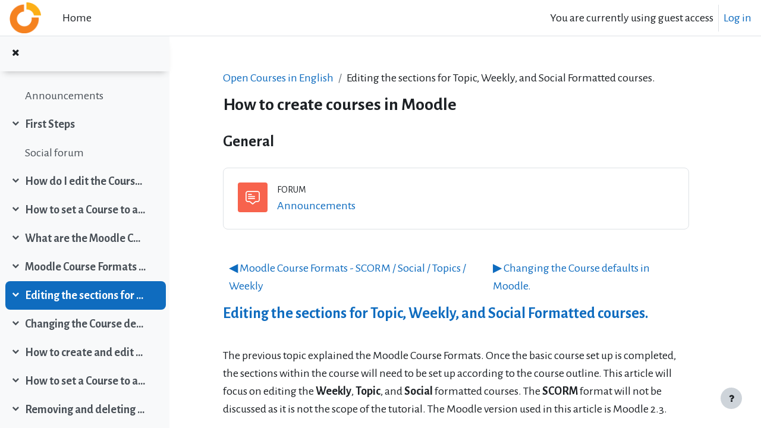

--- FILE ---
content_type: text/html; charset=utf-8
request_url: https://elearn.ellak.gr/course/view.php?id=28&section=6
body_size: 10649
content:
<!DOCTYPE html>

<html  dir="ltr" lang="en" xml:lang="en">
<head>
    <title>Course:  How to create courses in Moodle, Topic: Editing the sections for Topic, Weekly, and Social Formatted courses. </title>
    <link rel="shortcut icon" href="https://elearn.ellak.gr/theme/image.php/ellak_elearn/theme/1743690862/favicon" />
    <meta http-equiv="Content-Type" content="text/html; charset=utf-8" />
<meta name="keywords" content="moodle, Course:  How to create courses in Moodle, Topic: Editing the sections for Topic, Weekly, and Social Formatted courses. " />
<link rel="stylesheet" type="text/css" href="https://elearn.ellak.gr/theme/yui_combo.php?rollup/3.17.2/yui-moodlesimple-min.css" /><script id="firstthemesheet" type="text/css">/** Required in order to fix style inclusion problems in IE with YUI **/</script><link rel="stylesheet" type="text/css" href="https://elearn.ellak.gr/theme/styles.php/ellak_elearn/1743690862_1/all" />
<link rel="stylesheet" type="text/css" href="https://elearn.ellak.gr/filter/syntaxhighlighter/styles/vs2015.min.css" />
<script>
//<![CDATA[
var M = {}; M.yui = {};
M.pageloadstarttime = new Date();
M.cfg = {"wwwroot":"https:\/\/elearn.ellak.gr","homeurl":{},"sesskey":"qpuDKOLZIa","sessiontimeout":"7200","sessiontimeoutwarning":1200,"themerev":"1743690862","slasharguments":1,"theme":"ellak_elearn","iconsystemmodule":"core\/icon_system_fontawesome","jsrev":"1743690271","admin":"admin","svgicons":true,"usertimezone":"Europe\/Athens","courseId":28,"courseContextId":2580,"contextid":2580,"contextInstanceId":28,"langrev":1768961705,"templaterev":"1743690271"};var yui1ConfigFn = function(me) {if(/-skin|reset|fonts|grids|base/.test(me.name)){me.type='css';me.path=me.path.replace(/\.js/,'.css');me.path=me.path.replace(/\/yui2-skin/,'/assets/skins/sam/yui2-skin')}};
var yui2ConfigFn = function(me) {var parts=me.name.replace(/^moodle-/,'').split('-'),component=parts.shift(),module=parts[0],min='-min';if(/-(skin|core)$/.test(me.name)){parts.pop();me.type='css';min=''}
if(module){var filename=parts.join('-');me.path=component+'/'+module+'/'+filename+min+'.'+me.type}else{me.path=component+'/'+component+'.'+me.type}};
YUI_config = {"debug":false,"base":"https:\/\/elearn.ellak.gr\/lib\/yuilib\/3.17.2\/","comboBase":"https:\/\/elearn.ellak.gr\/theme\/yui_combo.php?","combine":true,"filter":null,"insertBefore":"firstthemesheet","groups":{"yui2":{"base":"https:\/\/elearn.ellak.gr\/lib\/yuilib\/2in3\/2.9.0\/build\/","comboBase":"https:\/\/elearn.ellak.gr\/theme\/yui_combo.php?","combine":true,"ext":false,"root":"2in3\/2.9.0\/build\/","patterns":{"yui2-":{"group":"yui2","configFn":yui1ConfigFn}}},"moodle":{"name":"moodle","base":"https:\/\/elearn.ellak.gr\/theme\/yui_combo.php?m\/1743690271\/","combine":true,"comboBase":"https:\/\/elearn.ellak.gr\/theme\/yui_combo.php?","ext":false,"root":"m\/1743690271\/","patterns":{"moodle-":{"group":"moodle","configFn":yui2ConfigFn}},"filter":null,"modules":{"moodle-core-tooltip":{"requires":["base","node","io-base","moodle-core-notification-dialogue","json-parse","widget-position","widget-position-align","event-outside","cache-base"]},"moodle-core-actionmenu":{"requires":["base","event","node-event-simulate"]},"moodle-core-handlebars":{"condition":{"trigger":"handlebars","when":"after"}},"moodle-core-maintenancemodetimer":{"requires":["base","node"]},"moodle-core-lockscroll":{"requires":["plugin","base-build"]},"moodle-core-chooserdialogue":{"requires":["base","panel","moodle-core-notification"]},"moodle-core-formchangechecker":{"requires":["base","event-focus","moodle-core-event"]},"moodle-core-blocks":{"requires":["base","node","io","dom","dd","dd-scroll","moodle-core-dragdrop","moodle-core-notification"]},"moodle-core-notification":{"requires":["moodle-core-notification-dialogue","moodle-core-notification-alert","moodle-core-notification-confirm","moodle-core-notification-exception","moodle-core-notification-ajaxexception"]},"moodle-core-notification-dialogue":{"requires":["base","node","panel","escape","event-key","dd-plugin","moodle-core-widget-focusafterclose","moodle-core-lockscroll"]},"moodle-core-notification-alert":{"requires":["moodle-core-notification-dialogue"]},"moodle-core-notification-confirm":{"requires":["moodle-core-notification-dialogue"]},"moodle-core-notification-exception":{"requires":["moodle-core-notification-dialogue"]},"moodle-core-notification-ajaxexception":{"requires":["moodle-core-notification-dialogue"]},"moodle-core-dragdrop":{"requires":["base","node","io","dom","dd","event-key","event-focus","moodle-core-notification"]},"moodle-core-event":{"requires":["event-custom"]},"moodle-core-popuphelp":{"requires":["moodle-core-tooltip"]},"moodle-core-languninstallconfirm":{"requires":["base","node","moodle-core-notification-confirm","moodle-core-notification-alert"]},"moodle-core_availability-form":{"requires":["base","node","event","event-delegate","panel","moodle-core-notification-dialogue","json"]},"moodle-backup-backupselectall":{"requires":["node","event","node-event-simulate","anim"]},"moodle-backup-confirmcancel":{"requires":["node","node-event-simulate","moodle-core-notification-confirm"]},"moodle-course-categoryexpander":{"requires":["node","event-key"]},"moodle-course-util":{"requires":["node"],"use":["moodle-course-util-base"],"submodules":{"moodle-course-util-base":{},"moodle-course-util-section":{"requires":["node","moodle-course-util-base"]},"moodle-course-util-cm":{"requires":["node","moodle-course-util-base"]}}},"moodle-course-dragdrop":{"requires":["base","node","io","dom","dd","dd-scroll","moodle-core-dragdrop","moodle-core-notification","moodle-course-coursebase","moodle-course-util"]},"moodle-course-management":{"requires":["base","node","io-base","moodle-core-notification-exception","json-parse","dd-constrain","dd-proxy","dd-drop","dd-delegate","node-event-delegate"]},"moodle-form-shortforms":{"requires":["node","base","selector-css3","moodle-core-event"]},"moodle-form-dateselector":{"requires":["base","node","overlay","calendar"]},"moodle-form-passwordunmask":{"requires":[]},"moodle-question-searchform":{"requires":["base","node"]},"moodle-question-preview":{"requires":["base","dom","event-delegate","event-key","core_question_engine"]},"moodle-question-chooser":{"requires":["moodle-core-chooserdialogue"]},"moodle-availability_completion-form":{"requires":["base","node","event","moodle-core_availability-form"]},"moodle-availability_date-form":{"requires":["base","node","event","io","moodle-core_availability-form"]},"moodle-availability_grade-form":{"requires":["base","node","event","moodle-core_availability-form"]},"moodle-availability_group-form":{"requires":["base","node","event","moodle-core_availability-form"]},"moodle-availability_grouping-form":{"requires":["base","node","event","moodle-core_availability-form"]},"moodle-availability_profile-form":{"requires":["base","node","event","moodle-core_availability-form"]},"moodle-mod_assign-history":{"requires":["node","transition"]},"moodle-mod_checklist-linkselect":{"requires":["node","event-valuechange"]},"moodle-mod_customcert-rearrange":{"requires":["dd-delegate","dd-drag"]},"moodle-mod_quiz-autosave":{"requires":["base","node","event","event-valuechange","node-event-delegate","io-form"]},"moodle-mod_quiz-modform":{"requires":["base","node","event"]},"moodle-mod_quiz-util":{"requires":["node","moodle-core-actionmenu"],"use":["moodle-mod_quiz-util-base"],"submodules":{"moodle-mod_quiz-util-base":{},"moodle-mod_quiz-util-slot":{"requires":["node","moodle-mod_quiz-util-base"]},"moodle-mod_quiz-util-page":{"requires":["node","moodle-mod_quiz-util-base"]}}},"moodle-mod_quiz-toolboxes":{"requires":["base","node","event","event-key","io","moodle-mod_quiz-quizbase","moodle-mod_quiz-util-slot","moodle-core-notification-ajaxexception"]},"moodle-mod_quiz-dragdrop":{"requires":["base","node","io","dom","dd","dd-scroll","moodle-core-dragdrop","moodle-core-notification","moodle-mod_quiz-quizbase","moodle-mod_quiz-util-base","moodle-mod_quiz-util-page","moodle-mod_quiz-util-slot","moodle-course-util"]},"moodle-mod_quiz-questionchooser":{"requires":["moodle-core-chooserdialogue","moodle-mod_quiz-util","querystring-parse"]},"moodle-mod_quiz-quizbase":{"requires":["base","node"]},"moodle-message_airnotifier-toolboxes":{"requires":["base","node","io"]},"moodle-block_xp-notification":{"requires":["base","node","handlebars","button-plugin","moodle-core-notification-dialogue"]},"moodle-block_xp-filters":{"requires":["base","node","moodle-core-dragdrop","moodle-core-notification-confirm","moodle-block_xp-rulepicker"]},"moodle-block_xp-rulepicker":{"requires":["base","node","handlebars","moodle-core-notification-dialogue"]},"moodle-filter_glossary-autolinker":{"requires":["base","node","io-base","json-parse","event-delegate","overlay","moodle-core-event","moodle-core-notification-alert","moodle-core-notification-exception","moodle-core-notification-ajaxexception"]},"moodle-filter_mathjaxloader-loader":{"requires":["moodle-core-event"]},"moodle-editor_atto-rangy":{"requires":[]},"moodle-editor_atto-editor":{"requires":["node","transition","io","overlay","escape","event","event-simulate","event-custom","node-event-html5","node-event-simulate","yui-throttle","moodle-core-notification-dialogue","moodle-core-notification-confirm","moodle-editor_atto-rangy","handlebars","timers","querystring-stringify"]},"moodle-editor_atto-plugin":{"requires":["node","base","escape","event","event-outside","handlebars","event-custom","timers","moodle-editor_atto-menu"]},"moodle-editor_atto-menu":{"requires":["moodle-core-notification-dialogue","node","event","event-custom"]},"moodle-report_eventlist-eventfilter":{"requires":["base","event","node","node-event-delegate","datatable","autocomplete","autocomplete-filters"]},"moodle-report_loglive-fetchlogs":{"requires":["base","event","node","io","node-event-delegate"]},"moodle-gradereport_history-userselector":{"requires":["escape","event-delegate","event-key","handlebars","io-base","json-parse","moodle-core-notification-dialogue"]},"moodle-qbank_editquestion-chooser":{"requires":["moodle-core-chooserdialogue"]},"moodle-tool_capability-search":{"requires":["base","node"]},"moodle-tool_lp-dragdrop-reorder":{"requires":["moodle-core-dragdrop"]},"moodle-tool_monitor-dropdown":{"requires":["base","event","node"]},"moodle-assignfeedback_editpdf-editor":{"requires":["base","event","node","io","graphics","json","event-move","event-resize","transition","querystring-stringify-simple","moodle-core-notification-dialog","moodle-core-notification-alert","moodle-core-notification-warning","moodle-core-notification-exception","moodle-core-notification-ajaxexception"]},"moodle-atto_accessibilitychecker-button":{"requires":["color-base","moodle-editor_atto-plugin"]},"moodle-atto_accessibilityhelper-button":{"requires":["moodle-editor_atto-plugin"]},"moodle-atto_align-button":{"requires":["moodle-editor_atto-plugin"]},"moodle-atto_bold-button":{"requires":["moodle-editor_atto-plugin"]},"moodle-atto_charmap-button":{"requires":["moodle-editor_atto-plugin"]},"moodle-atto_clear-button":{"requires":["moodle-editor_atto-plugin"]},"moodle-atto_collapse-button":{"requires":["moodle-editor_atto-plugin"]},"moodle-atto_emojipicker-button":{"requires":["moodle-editor_atto-plugin"]},"moodle-atto_emoticon-button":{"requires":["moodle-editor_atto-plugin"]},"moodle-atto_equation-button":{"requires":["moodle-editor_atto-plugin","moodle-core-event","io","event-valuechange","tabview","array-extras"]},"moodle-atto_h5p-button":{"requires":["moodle-editor_atto-plugin"]},"moodle-atto_html-beautify":{},"moodle-atto_html-codemirror":{"requires":["moodle-atto_html-codemirror-skin"]},"moodle-atto_html-button":{"requires":["promise","moodle-editor_atto-plugin","moodle-atto_html-beautify","moodle-atto_html-codemirror","event-valuechange"]},"moodle-atto_image-button":{"requires":["moodle-editor_atto-plugin"]},"moodle-atto_indent-button":{"requires":["moodle-editor_atto-plugin"]},"moodle-atto_italic-button":{"requires":["moodle-editor_atto-plugin"]},"moodle-atto_link-button":{"requires":["moodle-editor_atto-plugin"]},"moodle-atto_managefiles-usedfiles":{"requires":["node","escape"]},"moodle-atto_managefiles-button":{"requires":["moodle-editor_atto-plugin"]},"moodle-atto_media-button":{"requires":["moodle-editor_atto-plugin","moodle-form-shortforms"]},"moodle-atto_noautolink-button":{"requires":["moodle-editor_atto-plugin"]},"moodle-atto_orderedlist-button":{"requires":["moodle-editor_atto-plugin"]},"moodle-atto_recordrtc-recording":{"requires":["moodle-atto_recordrtc-button"]},"moodle-atto_recordrtc-button":{"requires":["moodle-editor_atto-plugin","moodle-atto_recordrtc-recording"]},"moodle-atto_rtl-button":{"requires":["moodle-editor_atto-plugin"]},"moodle-atto_strike-button":{"requires":["moodle-editor_atto-plugin"]},"moodle-atto_subscript-button":{"requires":["moodle-editor_atto-plugin"]},"moodle-atto_superscript-button":{"requires":["moodle-editor_atto-plugin"]},"moodle-atto_table-button":{"requires":["moodle-editor_atto-plugin","moodle-editor_atto-menu","event","event-valuechange"]},"moodle-atto_title-button":{"requires":["moodle-editor_atto-plugin"]},"moodle-atto_underline-button":{"requires":["moodle-editor_atto-plugin"]},"moodle-atto_undo-button":{"requires":["moodle-editor_atto-plugin"]},"moodle-atto_unorderedlist-button":{"requires":["moodle-editor_atto-plugin"]}}},"gallery":{"name":"gallery","base":"https:\/\/elearn.ellak.gr\/lib\/yuilib\/gallery\/","combine":true,"comboBase":"https:\/\/elearn.ellak.gr\/theme\/yui_combo.php?","ext":false,"root":"gallery\/1743690271\/","patterns":{"gallery-":{"group":"gallery"}}}},"modules":{"core_filepicker":{"name":"core_filepicker","fullpath":"https:\/\/elearn.ellak.gr\/lib\/javascript.php\/1743690271\/repository\/filepicker.js","requires":["base","node","node-event-simulate","json","async-queue","io-base","io-upload-iframe","io-form","yui2-treeview","panel","cookie","datatable","datatable-sort","resize-plugin","dd-plugin","escape","moodle-core_filepicker","moodle-core-notification-dialogue"]},"core_comment":{"name":"core_comment","fullpath":"https:\/\/elearn.ellak.gr\/lib\/javascript.php\/1743690271\/comment\/comment.js","requires":["base","io-base","node","json","yui2-animation","overlay","escape"]},"mathjax":{"name":"mathjax","fullpath":"https:\/\/cdn.jsdelivr.net\/npm\/mathjax@2.7.9\/MathJax.js?delayStartupUntil=configured"}}};
M.yui.loader = {modules: {}};

//]]>
</script>

<script>
  (function(i,s,o,g,r,a,m){i['GoogleAnalyticsObject']=r;i[r]=i[r]||function(){
  (i[r].q=i[r].q||[]).push(arguments)},i[r].l=1*new Date();a=s.createElement(o),
  m=s.getElementsByTagName(o)[0];a.async=1;a.src=g;m.parentNode.insertBefore(a,m)
  })(window,document,'script','https://www.google-analytics.com/analytics.js','ga');

  ga('create', 'UA-49671538-19', 'auto');
  ga('send', 'pageview');

</script><!-- Start Piwik Code -->
<noscript>
<p>
  <img src="//stats.ellak.gr/piwik.php?idsite=60" style="border:0;" alt="" />
</p>
</noscript>
<script type="text/javascript">
window._paq = window._paq || [];
_paq.push(['setDocumentTitle', 'Open Courses in English/Moodling/ How to create courses in Moodle/View']);

_paq.push(['setUserId', 1]);
_paq.push(['trackPageView']);
_paq.push(['enableLinkTracking']);
_paq.push(['enableHeartBeatTimer', 30]);
(function() {
  var u='//stats.ellak.gr/';
  _paq.push(['setTrackerUrl', u+'piwik.php']);
  _paq.push(['setSiteId', 60]);
  var d=document, g=d.createElement('script'), s=d.getElementsByTagName('script')[0];
g.type='text/javascript'; g.async=true; g.defer=true; g.src=u+'piwik.js'; s.parentNode.insertBefore(g,s);
})();
</script>
<!-- End Piwik Code -->
    <meta name="viewport" content="width=device-width, initial-scale=1.0">
</head>
<body  id="page-course-view-topics" class="format-topics limitedwidth  path-course path-course-view chrome dir-ltr lang-en yui-skin-sam yui3-skin-sam elearn-ellak-gr pagelayout-course course-28 context-2580 category-6 uses-drawers drawer-open-index">
<div class="toast-wrapper mx-auto py-0 fixed-top" role="status" aria-live="polite"></div>
<div id="page-wrapper" class="d-print-block">

    <div>
    <a class="sr-only sr-only-focusable" href="#maincontent">Skip to main content</a>
</div><script src="https://elearn.ellak.gr/lib/javascript.php/1743690271/lib/polyfills/polyfill.js"></script>
<script src="https://elearn.ellak.gr/theme/yui_combo.php?rollup/3.17.2/yui-moodlesimple-min.js"></script><script src="https://elearn.ellak.gr/theme/jquery.php/core/jquery-3.6.1.min.js"></script>
<script src="https://elearn.ellak.gr/lib/javascript.php/1743690271/lib/javascript-static.js"></script>
<script>
//<![CDATA[
document.body.className += ' jsenabled';
//]]>
</script>



    <nav class="navbar fixed-top navbar-light bg-white navbar-expand" aria-label="Site navigation">
    
        <button class="navbar-toggler aabtn d-block d-md-none px-1 my-1 border-0" data-toggler="drawers" data-action="toggle" data-target="theme_boost-drawers-primary">
            <span class="navbar-toggler-icon"></span>
            <span class="sr-only">Side panel</span>
        </button>
    
        <a href="https://elearn.ellak.gr/" class="navbar-brand d-none d-md-flex align-items-center m-0 mr-4 p-0 aabtn">
    
                <img src="https://elearn.ellak.gr/pluginfile.php/1/core_admin/logocompact/300x300/1743690862/eellak_orange0_square_emblem.png" class="logo mr-1" alt="elearn.ellak.gr">
        </a>
            <div class="primary-navigation">
                <nav class="moremenu navigation">
                    <ul id="moremenu-6970b41d6c6fe-navbar-nav" role="menubar" class="nav more-nav navbar-nav">
                                <li data-key="home" class="nav-item" role="none" data-forceintomoremenu="false">
                                            <a role="menuitem" class="nav-link  "
                                                href="https://elearn.ellak.gr/"
                                                
                                                tabindex="-1"
                                            >
                                                Home
                                            </a>
                                </li>
                        <li role="none" class="nav-item dropdown dropdownmoremenu d-none" data-region="morebutton">
                            <a class="dropdown-toggle nav-link " href="#" id="moremenu-dropdown-6970b41d6c6fe" role="menuitem" data-toggle="dropdown" aria-haspopup="true" aria-expanded="false" tabindex="-1">
                                More
                            </a>
                            <ul class="dropdown-menu dropdown-menu-left" data-region="moredropdown" aria-labelledby="moremenu-dropdown-6970b41d6c6fe" role="menu">
                            </ul>
                        </li>
                    </ul>
                </nav>
            </div>
    
        <ul class="navbar-nav d-none d-md-flex my-1 px-1">
            <!-- page_heading_menu -->
            
        </ul>
    
        <div id="usernavigation" class="navbar-nav ml-auto">
            
            <div class="d-flex align-items-stretch usermenu-container" data-region="usermenu">
                    <div class="usermenu">
                            <span class="login pl-2">
                                    You are currently using guest access
                                    <div class="divider border-left h-75 align-self-center mx-2"></div>
                                    <a href="https://elearn.ellak.gr/login/index.php">Log in</a>
                            </span>
                    </div>
            </div>
            
        </div>
    </nav>
    

<div  class="drawer drawer-left drawer-primary d-print-none not-initialized" data-region="fixed-drawer" id="theme_boost-drawers-primary" data-preference="" data-state="show-drawer-primary" data-forceopen="0" data-close-on-resize="1">
    <div class="drawerheader">
        <button
            class="btn drawertoggle icon-no-margin hidden"
            data-toggler="drawers"
            data-action="closedrawer"
            data-target="theme_boost-drawers-primary"
            data-toggle="tooltip"
            data-placement="right"
            title="Close drawer"
        >
            <i class="icon fa fa-times fa-fw " aria-hidden="true"  ></i>
        </button>
    </div>
    <div class="drawercontent drag-container" data-usertour="scroller">
                <div class="list-group">
                <a href="https://elearn.ellak.gr/" class="list-group-item list-group-item-action  " >
                    Home
                </a>
        </div>

    </div>
</div>
        <div  class="drawer drawer-left show d-print-none not-initialized" data-region="fixed-drawer" id="theme_boost-drawers-courseindex" data-preference="drawer-open-index" data-state="show-drawer-left" data-forceopen="0" data-close-on-resize="0">
    <div class="drawerheader">
        <button
            class="btn drawertoggle icon-no-margin hidden"
            data-toggler="drawers"
            data-action="closedrawer"
            data-target="theme_boost-drawers-courseindex"
            data-toggle="tooltip"
            data-placement="right"
            title="Close course index"
        >
            <i class="icon fa fa-times fa-fw " aria-hidden="true"  ></i>
        </button>
    </div>
    <div class="drawercontent drag-container" data-usertour="scroller">
                        <nav id="courseindex" class="courseindex">
    <div id="courseindex-content">
        <div data-region="loading-placeholder-content" aria-hidden="true" id="6970b41d629cf6970b41d629d21-course-index-placeholder">
            <ul class="media-list">
                <li class="media">
                    <div class="media-body col-md-6 p-0 d-flex align-items-center">
                        <div class="bg-pulse-grey rounded-circle mr-2"></div>
                        <div class="bg-pulse-grey w-100"></div>
                    </div>
                </li>
                <li class="media">
                    <div class="media-body col-md-6 p-0 d-flex align-items-center">
                        <div class="bg-pulse-grey rounded-circle mr-2"></div>
                        <div class="bg-pulse-grey w-100"></div>
                    </div>
                </li>
                <li class="media">
                    <div class="media-body col-md-6 p-0 d-flex align-items-center">
                        <div class="bg-pulse-grey rounded-circle mr-2"></div>
                        <div class="bg-pulse-grey w-100"></div>
                    </div>
                </li>
                <li class="media">
                    <div class="media-body col-md-6 p-0 d-flex align-items-center">
                        <div class="bg-pulse-grey rounded-circle mr-2"></div>
                        <div class="bg-pulse-grey w-100"></div>
                    </div>
                </li>
            </ul>
        </div>
    </div>
</nav>

    </div>
</div>
    <div id="page" data-region="mainpage" data-usertour="scroller" class="drawers show-drawer-left  drag-container">
        <div id="topofscroll" class="main-inner">
            <div class="drawer-toggles d-flex">
                    <div class="drawer-toggler drawer-left-toggle open-nav d-print-none">
                        <button
                            class="btn icon-no-margin"
                            data-toggler="drawers"
                            data-action="toggle"
                            data-target="theme_boost-drawers-courseindex"
                            data-toggle="tooltip"
                            data-placement="right"
                            title="Open course index"
                        >
                            <span class="sr-only">Open course index</span>
                            <i class="icon fa fa-list fa-fw " aria-hidden="true"  ></i>
                        </button>
                    </div>
            </div>
            <header id="page-header" class="header-maxwidth d-print-none">
    <div class="w-100">
        <div class="d-flex flex-wrap">
            <div id="page-navbar">
                <nav aria-label="Navigation bar">
    <ol class="breadcrumb">
                <li class="breadcrumb-item">
                    <a href="https://elearn.ellak.gr/course/index.php?categoryid=25"  >Open Courses in English</a>
                </li>
        
                <li class="breadcrumb-item"><span>Editing the sections for Topic, Weekly, and Social Formatted courses. </span></li>
        </ol>
</nav>
            </div>
            <div class="ml-auto d-flex">
                
            </div>
            <div id="course-header">
                
            </div>
        </div>
        <div class="d-flex align-items-center">
                    <div class="mr-auto">
                        <div class="page-context-header"><div class="page-header-headings"><h1 class="h2"> How to create courses in Moodle</h1></div></div>
                    </div>
            <div class="header-actions-container ml-auto" data-region="header-actions-container">
            </div>
        </div>
    </div>
</header>
            <div id="page-content" class="pb-3 d-print-block">
                <div id="region-main-box">
                    <section id="region-main" aria-label="Content">

                        <span class="notifications" id="user-notifications"></span>
                        <div role="main"><span id="maincontent"></span><div class="course-content"><div id="6970b41d709416970b41d629d24-course-format">
    <h2 class="accesshide">Topic outline</h2>
    
    <ul class="topics" data-for="course_sectionlist">
                <li id="section-0"
                    class="section course-section main  clearfix
                             
                            "
                    data-sectionid="0"
                    data-sectionreturnid="6"
                    data-for="section"
                    data-id="307"
                    data-number="0"
                >
                    <div class="course-section-header d-flex"
                        data-for="section_title"
                        data-id="307"
                        data-number="0"
                    >
                                
                                    <h3 id="sectionid-307-title" class="sectionname">
                                        General
                                    </h3>
                            <div data-region="sectionbadges" class="sectionbadges d-flex align-items-center">
                            </div>
                            </div>
                            <div id="coursecontentcollapse0"
                                class="content ">
                                <div class=" my-3" data-for="sectioninfo">
                                        <div class="section_availability course-description-item">
                                        </div>
                            </div>
                                    <ul class="section m-0 p-0 img-text  d-block " data-for="cmlist">
                                                <li
                                                    class="activity activity-wrapper forum modtype_forum  "
                                                    id="module-1838"
                                                    data-for="cmitem"
                                                    data-id="1838"
                                                >
                                                        <div class="activity-item " data-activityname="Announcements">

                                                                <div class="activity-basis d-flex align-items-center">
                                                                    <div class="d-flex flex-column flex-md-row w-100 align-self-start">
                                                                                    <div class="activity-instance d-flex flex-column">
                                                                                        <div class="activitytitle media  modtype_forum position-relative align-self-start">
                                                                                            <div class="activityiconcontainer collaboration courseicon align-self-start mr-3">
                                                                                                <img src="https://elearn.ellak.gr/theme/image.php/ellak_elearn/forum/1743690862/monologo" class="activityicon " alt="forum icon">
                                                                                            </div>
                                                                                            <div class="media-body align-self-center">
                                                                                                <div class="text-uppercase small">
                                                                                                    Forum
                                                                                                </div>
                                                                                                <div class="activityname">
                                                                                                                <a href="https://elearn.ellak.gr/mod/forum/view.php?id=1838" class=" aalink stretched-link" onclick="">        <span class="instancename">Announcements <span class="accesshide " > Forum</span></span>    </a>
                                                                                                            
                                                                                                </div>
                                                                                            </div>
                                                                                        </div>
                                                                                    </div>
                                                                
                                                                            <div class="activity-info mt-1 mt-md-0">
                                                                                    <div data-region="activity-information" data-activityname="Announcements" class="activity-information">
                                                                                    </div>
                                                                            </div>
                                                                    </div>
                                                                
                                                                </div>
                                                                
                                                                <div class="description">
                                                                </div>
                                                        </div>
                                                </li>
                                        </ul>
                            
                    </div>
                </li>
    </ul>
    <div class="single-section">
                <div class="section-navigation navigationtitle d-flex justify-content-between">
                    <div class="prevsection">
                        <a href="https://elearn.ellak.gr/course/view.php?id=28&amp;section=5" class="">
                            <span class="larrow">&#x25C0;&#xFE0E;</span> Moodle Course Formats - SCORM / Social / Topics / Weekly 
                        </a>
                    </div>
                    <div class="nextsection">
                        <a href="https://elearn.ellak.gr/course/view.php?id=28&amp;section=7" class="">
                            <span class="rarrow">&#x25B6;&#xFE0E;</span> Changing the Course defaults in Moodle.
                        </a>
                    </div>
                </div>
        <ul class="topics">
                <li id="section-6"
                    class="section course-section main  clearfix
                             
                            "
                    data-sectionid="6"
                    data-sectionreturnid="6"
                    data-for="section"
                    data-id="314"
                    data-number="6"
                >
                    <div class="course-section-header d-flex"
                        data-for="section_title"
                        data-id="314"
                        data-number="6"
                    >
                                
                                    <h3 id="sectionid-314-title" class="sectionname">
                                        <a href="https://elearn.ellak.gr/course/view.php?id=28&amp;section=6">Editing the sections for Topic, Weekly, and Social Formatted courses. </a>
                                    </h3>
                            <div data-region="sectionbadges" class="sectionbadges d-flex align-items-center">
                            </div>
                            </div>
                            <div id="coursecontentcollapse6"
                                class="content ">
                                <div class=" my-3" data-for="sectioninfo">
                                            <div class="course-description-item summarytext">
                                                <div class="description-inner">
                                                    <div class="no-overflow"><p></p><p>The previous topic explained the Moodle Course Formats.
 Once the basic course set up is completed, the sections within the 
course will need to be set up according to the course outline. This 
article will focus on editing the <strong>Weekly</strong>, <strong>Topic</strong>, and <strong>Social</strong> formatted courses. The <strong>SCORM</strong> format will not be discussed as it is not the scope of the tutorial. The Moodle version used in this article is Moodle 2.3.</p>
<p><strong>Changing and Adding the Section name and summary </strong></p>
<ol>
<li>log into the Moodle Dashboard
<p><strong>Important!</strong> Keep in mind that <b>Editing must be turned on</b> in the Settings section in order to edit any of these options.</p>
<br></li>
<li><a href="http://cdn.inmotionhosting.com/support/images/stories/edu/moodle/102/edit-section-names/editing-course-topic-step-2.gif"><img alt="editing-course-topic-step-2" src="http://cdn.inmotionhosting.com/support/images/stories/edu/moodle/102/edit-section-names/editing-course-topic-step-2.gif" title="Click here to view the larger image"></a>Select the course on the left in the Navigation section and click the <strong>Edit Summary</strong> icon. The Weekly and the Topic format will have the same edit icon. The Social format will have a button named <strong>Add a new discussion topic</strong>.<br></li>
<li><a href="http://cdn.inmotionhosting.com/support/images/stories/edu/moodle/102/edit-section-names/editing-course-topic-step-3-summary.gif"><img alt="editing-course-topic-step-3-summary" src="http://cdn.inmotionhosting.com/support/images/stories/edu/moodle/102/edit-section-names/editing-course-topic-step-3-summary.gif" title="Click here to view the larger image"></a>For<strong> Topic Format</strong>, uncheck the <strong>Use default section name</strong> box. Enter the section name and the Summary and click save changes. <br> <a href="http://cdn.inmotionhosting.com/support/images/stories/edu/moodle/102/edit-section-names/editing-course-topic-step-5-default-name.gif"><img alt="editing-course-topic-step-5-default-name" src="http://cdn.inmotionhosting.com/support/images/stories/edu/moodle/102/edit-section-names/editing-course-topic-step-5-default-name.gif" title="Click here to view the larger image"></a>
<p>For <strong>Weekly formatted</strong> courses. Leave the <strong>Use default section name</strong> box checked. If the Use default section name box is unchecked for the Weekly format, the date will be removed from the section.</p>
<br> <a href="http://cdn.inmotionhosting.com/support/images/stories/edu/moodle/102/edit-section-names/editing-course-topic-step-7-discussion.gif"><img alt="editing-course-topic-step-7-discussion" src="http://cdn.inmotionhosting.com/support/images/stories/edu/moodle/102/edit-section-names/editing-course-topic-step-7-discussion.gif" title="Click here to view the larger image"></a>
<p>For the <strong>Social formatted</strong> courses, click the Add a new discussion topic and enter a subject and Message to start a discussion topic.</p>
<br></li>
<li>The Final result should look like the following snapshots.
<p><strong>Topic Format</strong><br> <a href="http://cdn.inmotionhosting.com/support/images/stories/edu/moodle/102/edit-section-names/editing-course-topic-step-4-final.gif"><img alt="editing-course-topic-step-4-final" src="http://cdn.inmotionhosting.com/support/images/stories/edu/moodle/102/edit-section-names/editing-course-topic-step-4-final.gif" title="Click here to view the larger image"></a><br></p>
<p><strong>Weekly Format</strong><br> <a href="http://cdn.inmotionhosting.com/support/images/stories/edu/moodle/102/edit-section-names/editing-course-topic-step-6-final.gif"><img alt="editing-course-topic-step-6-final" src="http://cdn.inmotionhosting.com/support/images/stories/edu/moodle/102/edit-section-names/editing-course-topic-step-6-final.gif" title="Click here to view the larger image"></a><br></p>
<p><strong>Social Format</strong><br> <a href="http://cdn.inmotionhosting.com/support/images/stories/edu/moodle/102/edit-section-names/editing-course-topic-step-8-final.gif"><img alt="editing-course-topic-step-8-final" src="http://cdn.inmotionhosting.com/support/images/stories/edu/moodle/102/edit-section-names/editing-course-topic-step-8-final.gif" title="Click here to view the larger image"></a><br></p>
</li>
</ol>
<p>This Concludes the tutorial on editing the Topic, Weekly, and Social sections in Moodle. The next topic will focus on <b><a href="https://elearn.ellak.gr/course/view.php?id=28&amp;section=7">Changing the Course defaults in Moodle.</a></b></p><br><p></p></div>
                                                </div>
                                            </div>
                                        <div class="section_availability course-description-item">
                                        </div>
                            </div>
                                    <ul class="section m-0 p-0 img-text " data-for="cmlist">
                                        </ul>
                            
                    </div>
                </li>
        </ul>
                <div class="section-navigation mdl-bottom d-flex justify-content-between">
                    <div class="prevsection">
                        <a href="https://elearn.ellak.gr/course/view.php?id=28&amp;section=5" class="">
                            <span class="larrow">&#x25C0;&#xFE0E;</span> Moodle Course Formats - SCORM / Social / Topics / Weekly 
                        </a>
                    </div>
                    <div>
                        <div class="jumpmenu">
    <form method="post" action="https://elearn.ellak.gr/course/jumpto.php" class="form-inline" id="sectionmenu">
        <input type="hidden" name="sesskey" value="qpuDKOLZIa">
        <select  id="url_select6970b41d629d23" class="custom-select jumpmenu" name="jump"
                 >
                    <option value="" selected>Jump to...</option>
                    <option value="/course/view.php?id=28" >Main course page</option>
                    <option value="/course/view.php?id=28&amp;section=1" >First Steps</option>
                    <option value="/course/view.php?id=28&amp;section=2" >How do I edit the Course Settings in Moodle.</option>
                    <option value="/course/view.php?id=28&amp;section=3" >How to set a Course to a specific Category in Moodle </option>
                    <option value="/course/view.php?id=28&amp;section=4" >What are the Moodle Course settings? </option>
                    <option value="/course/view.php?id=28&amp;section=5" > Moodle Course Formats - SCORM / Social / Topics / Weekly </option>
                    <option value="/course/view.php?id=28&amp;section=7" > Changing the Course defaults in Moodle.</option>
                    <option value="/course/view.php?id=28&amp;section=8" > How to create and edit categories in Moodle </option>
                    <option value="/course/view.php?id=28&amp;section=9" > How to set a Course to a specific Category in Moodle </option>
                    <option value="/course/view.php?id=28&amp;section=10" > Removing and deleting Categories in Moodle </option>
        </select>
            <noscript>
                <input type="submit" class="btn btn-secondary ml-1" value="Go">
            </noscript>
    </form>
</div>
                    </div>
                    <div class="nextsection">
                        <a href="https://elearn.ellak.gr/course/view.php?id=28&amp;section=7" class="">
                            <span class="rarrow">&#x25B6;&#xFE0E;</span> Changing the Course defaults in Moodle.
                        </a>
                    </div>
                </div>
    </div>
</div></div></div>
                        
                        

                    </section>
                </div>
            </div>
        </div>
        
        <footer id="page-footer" class="footer-popover bg-white">
            <div data-region="footer-container-popover">
                <button class="btn btn-icon bg-secondary icon-no-margin btn-footer-popover" data-action="footer-popover" aria-label="Show footer">
                    <i class="icon fa fa-question fa-fw " aria-hidden="true"  ></i>
                </button>
            </div>
            <div class="footer-content-popover container" data-region="footer-content-popover">
                <div class="footer-section p-3 border-bottom">
                    <div class="logininfo">
                        <div class="logininfo">You are currently using guest access (<a href="https://elearn.ellak.gr/login/index.php">Log in</a>)</div>
                    </div>
                    <div class="tool_usertours-resettourcontainer">
                    </div>
        
                    <div class="tool_dataprivacy"><a href="https://elearn.ellak.gr/admin/tool/dataprivacy/summary.php">Data retention summary</a></div><a href="https://download.moodle.org/mobile?version=2022112801&amp;lang=en&amp;iosappid=633359593&amp;androidappid=com.moodle.moodlemobile">Get the mobile app</a>
                    <script>
//<![CDATA[
var require = {
    baseUrl : 'https://elearn.ellak.gr/lib/requirejs.php/1743690271/',
    // We only support AMD modules with an explicit define() statement.
    enforceDefine: true,
    skipDataMain: true,
    waitSeconds : 0,

    paths: {
        jquery: 'https://elearn.ellak.gr/lib/javascript.php/1743690271/lib/jquery/jquery-3.6.1.min',
        jqueryui: 'https://elearn.ellak.gr/lib/javascript.php/1743690271/lib/jquery/ui-1.13.2/jquery-ui.min',
        jqueryprivate: 'https://elearn.ellak.gr/lib/javascript.php/1743690271/lib/requirejs/jquery-private'
    },

    // Custom jquery config map.
    map: {
      // '*' means all modules will get 'jqueryprivate'
      // for their 'jquery' dependency.
      '*': { jquery: 'jqueryprivate' },
      // Stub module for 'process'. This is a workaround for a bug in MathJax (see MDL-60458).
      '*': { process: 'core/first' },

      // 'jquery-private' wants the real jQuery module
      // though. If this line was not here, there would
      // be an unresolvable cyclic dependency.
      jqueryprivate: { jquery: 'jquery' }
    }
};

//]]>
</script>
<script src="https://elearn.ellak.gr/lib/javascript.php/1743690271/lib/requirejs/require.min.js"></script>
<script>
//<![CDATA[
M.util.js_pending("core/first");
require(['core/first'], function() {
require(['core/prefetch'])
;
require(["media_videojs/loader"], function(loader) {
    loader.setUp('en');
});;
M.util.js_pending('filter_syntaxhighlighter/hljs'); require(['filter_syntaxhighlighter/hljs'], function(amd) {amd.initHighlighting(); M.util.js_complete('filter_syntaxhighlighter/hljs');});;
M.util.js_pending('filter_syntaxhighlighter/hljs'); require(['filter_syntaxhighlighter/hljs'], function(amd) {amd.initHighlighting(); M.util.js_complete('filter_syntaxhighlighter/hljs');});;
M.util.js_pending('filter_syntaxhighlighter/hljs'); require(['filter_syntaxhighlighter/hljs'], function(amd) {amd.initHighlighting(); M.util.js_complete('filter_syntaxhighlighter/hljs');});;
M.util.js_pending('filter_syntaxhighlighter/hljs'); require(['filter_syntaxhighlighter/hljs'], function(amd) {amd.initHighlighting(); M.util.js_complete('filter_syntaxhighlighter/hljs');});;
M.util.js_pending('core_courseformat/courseeditor'); require(['core_courseformat/courseeditor'], function(amd) {amd.setViewFormat("28", {"editing":false,"supportscomponents":true,"statekey":"1743690271_1768993821"}); M.util.js_complete('core_courseformat/courseeditor');});;

require(['core_courseformat/local/courseindex/placeholder'], function(component) {
    component.init('6970b41d629cf6970b41d629d21-course-index-placeholder');
});
;

require(['core_courseformat/local/courseindex/drawer'], function(component) {
    component.init('courseindex');
});
;
M.util.js_pending('filter_syntaxhighlighter/hljs'); require(['filter_syntaxhighlighter/hljs'], function(amd) {amd.initHighlighting(); M.util.js_complete('filter_syntaxhighlighter/hljs');});;
M.util.js_pending('filter_syntaxhighlighter/hljs'); require(['filter_syntaxhighlighter/hljs'], function(amd) {amd.initHighlighting(); M.util.js_complete('filter_syntaxhighlighter/hljs');});;
M.util.js_pending('filter_syntaxhighlighter/hljs'); require(['filter_syntaxhighlighter/hljs'], function(amd) {amd.initHighlighting(); M.util.js_complete('filter_syntaxhighlighter/hljs');});;
M.util.js_pending('filter_syntaxhighlighter/hljs'); require(['filter_syntaxhighlighter/hljs'], function(amd) {amd.initHighlighting(); M.util.js_complete('filter_syntaxhighlighter/hljs');});;
M.util.js_pending('filter_syntaxhighlighter/hljs'); require(['filter_syntaxhighlighter/hljs'], function(amd) {amd.initHighlighting(); M.util.js_complete('filter_syntaxhighlighter/hljs');});;
M.util.js_pending('filter_syntaxhighlighter/hljs'); require(['filter_syntaxhighlighter/hljs'], function(amd) {amd.initHighlighting(); M.util.js_complete('filter_syntaxhighlighter/hljs');});;
M.util.js_pending('filter_syntaxhighlighter/hljs'); require(['filter_syntaxhighlighter/hljs'], function(amd) {amd.initHighlighting(); M.util.js_complete('filter_syntaxhighlighter/hljs');});;
M.util.js_pending('filter_syntaxhighlighter/hljs'); require(['filter_syntaxhighlighter/hljs'], function(amd) {amd.initHighlighting(); M.util.js_complete('filter_syntaxhighlighter/hljs');});;
M.util.js_pending('filter_syntaxhighlighter/hljs'); require(['filter_syntaxhighlighter/hljs'], function(amd) {amd.initHighlighting(); M.util.js_complete('filter_syntaxhighlighter/hljs');});;
M.util.js_pending('filter_syntaxhighlighter/hljs'); require(['filter_syntaxhighlighter/hljs'], function(amd) {amd.initHighlighting(); M.util.js_complete('filter_syntaxhighlighter/hljs');});;
M.util.js_pending('filter_syntaxhighlighter/hljs'); require(['filter_syntaxhighlighter/hljs'], function(amd) {amd.initHighlighting(); M.util.js_complete('filter_syntaxhighlighter/hljs');});;
M.util.js_pending('filter_syntaxhighlighter/hljs'); require(['filter_syntaxhighlighter/hljs'], function(amd) {amd.initHighlighting(); M.util.js_complete('filter_syntaxhighlighter/hljs');});;
M.util.js_pending('filter_syntaxhighlighter/hljs'); require(['filter_syntaxhighlighter/hljs'], function(amd) {amd.initHighlighting(); M.util.js_complete('filter_syntaxhighlighter/hljs');});;
M.util.js_pending('filter_syntaxhighlighter/hljs'); require(['filter_syntaxhighlighter/hljs'], function(amd) {amd.initHighlighting(); M.util.js_complete('filter_syntaxhighlighter/hljs');});;
M.util.js_pending('filter_syntaxhighlighter/hljs'); require(['filter_syntaxhighlighter/hljs'], function(amd) {amd.initHighlighting(); M.util.js_complete('filter_syntaxhighlighter/hljs');});;
M.util.js_pending('filter_syntaxhighlighter/hljs'); require(['filter_syntaxhighlighter/hljs'], function(amd) {amd.initHighlighting(); M.util.js_complete('filter_syntaxhighlighter/hljs');});;
M.util.js_pending('filter_syntaxhighlighter/hljs'); require(['filter_syntaxhighlighter/hljs'], function(amd) {amd.initHighlighting(); M.util.js_complete('filter_syntaxhighlighter/hljs');});;
M.util.js_pending('filter_syntaxhighlighter/hljs'); require(['filter_syntaxhighlighter/hljs'], function(amd) {amd.initHighlighting(); M.util.js_complete('filter_syntaxhighlighter/hljs');});;
M.util.js_pending('filter_syntaxhighlighter/hljs'); require(['filter_syntaxhighlighter/hljs'], function(amd) {amd.initHighlighting(); M.util.js_complete('filter_syntaxhighlighter/hljs');});;
M.util.js_pending('filter_syntaxhighlighter/hljs'); require(['filter_syntaxhighlighter/hljs'], function(amd) {amd.initHighlighting(); M.util.js_complete('filter_syntaxhighlighter/hljs');});;
M.util.js_pending('filter_syntaxhighlighter/hljs'); require(['filter_syntaxhighlighter/hljs'], function(amd) {amd.initHighlighting(); M.util.js_complete('filter_syntaxhighlighter/hljs');});;
M.util.js_pending('filter_syntaxhighlighter/hljs'); require(['filter_syntaxhighlighter/hljs'], function(amd) {amd.initHighlighting(); M.util.js_complete('filter_syntaxhighlighter/hljs');});;
M.util.js_pending('filter_syntaxhighlighter/hljs'); require(['filter_syntaxhighlighter/hljs'], function(amd) {amd.initHighlighting(); M.util.js_complete('filter_syntaxhighlighter/hljs');});;
M.util.js_pending('filter_syntaxhighlighter/hljs'); require(['filter_syntaxhighlighter/hljs'], function(amd) {amd.initHighlighting(); M.util.js_complete('filter_syntaxhighlighter/hljs');});;
M.util.js_pending('filter_syntaxhighlighter/hljs'); require(['filter_syntaxhighlighter/hljs'], function(amd) {amd.initHighlighting(); M.util.js_complete('filter_syntaxhighlighter/hljs');});;
M.util.js_pending('filter_syntaxhighlighter/hljs'); require(['filter_syntaxhighlighter/hljs'], function(amd) {amd.initHighlighting(); M.util.js_complete('filter_syntaxhighlighter/hljs');});;
M.util.js_pending('filter_syntaxhighlighter/hljs'); require(['filter_syntaxhighlighter/hljs'], function(amd) {amd.initHighlighting(); M.util.js_complete('filter_syntaxhighlighter/hljs');});;
M.util.js_pending('filter_syntaxhighlighter/hljs'); require(['filter_syntaxhighlighter/hljs'], function(amd) {amd.initHighlighting(); M.util.js_complete('filter_syntaxhighlighter/hljs');});;
M.util.js_pending('filter_syntaxhighlighter/hljs'); require(['filter_syntaxhighlighter/hljs'], function(amd) {amd.initHighlighting(); M.util.js_complete('filter_syntaxhighlighter/hljs');});;

    require(['core/moremenu'], function(moremenu) {
        moremenu(document.querySelector('#moremenu-6970b41d6c6fe-navbar-nav'));
    });
;

    require(['core/usermenu'], function(UserMenu) {
        UserMenu.init();
    });
;

require(['theme_boost/drawers']);
;

require(['theme_boost/drawers']);
;
M.util.js_pending('filter_syntaxhighlighter/hljs'); require(['filter_syntaxhighlighter/hljs'], function(amd) {amd.initHighlighting(); M.util.js_complete('filter_syntaxhighlighter/hljs');});;

require(['theme_boost/footer-popover'], function(FooterPopover) {
    FooterPopover.init();
});
;

M.util.js_pending('theme_boost/loader');
require(['theme_boost/loader', 'theme_boost/drawer'], function(Loader, Drawer) {
    Drawer.init();
    M.util.js_complete('theme_boost/loader');
});
;
M.util.js_pending('core_courseformat/courseeditor'); require(['core_courseformat/courseeditor'], function(amd) {amd.setViewFormat("28", {"editing":false,"supportscomponents":true,"statekey":"1743690271_1768993821"}); M.util.js_complete('core_courseformat/courseeditor');});;
M.util.js_pending('filter_syntaxhighlighter/hljs'); require(['filter_syntaxhighlighter/hljs'], function(amd) {amd.initHighlighting(); M.util.js_complete('filter_syntaxhighlighter/hljs');});;
M.util.js_pending('filter_syntaxhighlighter/hljs'); require(['filter_syntaxhighlighter/hljs'], function(amd) {amd.initHighlighting(); M.util.js_complete('filter_syntaxhighlighter/hljs');});;

        require(['jquery', 'core/custom_interaction_events'], function($, CustomEvents) {
            CustomEvents.define('#url_select6970b41d629d23', [CustomEvents.events.accessibleChange]);
            $('#url_select6970b41d629d23').on(CustomEvents.events.accessibleChange, function() {
                if (!$(this).val()) {
                    return false;
                }
                $('#sectionmenu').submit();
            });
        });
    ;

require(['core_courseformat/local/content'], function(component) {
    component.init('6970b41d709416970b41d629d24-course-format', {}, 6);
});
;
M.util.js_pending('core/notification'); require(['core/notification'], function(amd) {amd.init(2580, []); M.util.js_complete('core/notification');});;
M.util.js_pending('core/log'); require(['core/log'], function(amd) {amd.setConfig({"level":"warn"}); M.util.js_complete('core/log');});;
M.util.js_pending('core/page_global'); require(['core/page_global'], function(amd) {amd.init(); M.util.js_complete('core/page_global');});;
M.util.js_pending('core/utility'); require(['core/utility'], function(amd) {M.util.js_complete('core/utility');});
    M.util.js_complete("core/first");
});
//]]>
</script>
<script src="https://elearn.ellak.gr/lib/javascript.php/1743690271/course/format/topics/format.js"></script>
<script>
//<![CDATA[
M.str = {"moodle":{"lastmodified":"Last modified","name":"Name","error":"Error","info":"Information","yes":"Yes","no":"No","ok":"OK","cancel":"Cancel","confirm":"Confirm","areyousure":"Are you sure?","closebuttontitle":"Close","unknownerror":"Unknown error","file":"File","url":"URL","collapseall":"Collapse all","expandall":"Expand all"},"repository":{"type":"Type","size":"Size","invalidjson":"Invalid JSON string","nofilesattached":"No files attached","filepicker":"File picker","logout":"Logout","nofilesavailable":"No files available","norepositoriesavailable":"Sorry, none of your current repositories can return files in the required format.","fileexistsdialogheader":"File exists","fileexistsdialog_editor":"A file with that name has already been attached to the text you are editing.","fileexistsdialog_filemanager":"A file with that name has already been attached","renameto":"Rename to \"{$a}\"","referencesexist":"There are {$a} links to this file","select":"Select"},"admin":{"confirmdeletecomments":"You are about to delete comments, are you sure?","confirmation":"Confirmation"},"debug":{"debuginfo":"Debug info","line":"Line","stacktrace":"Stack trace"},"langconfig":{"labelsep":": "}};
//]]>
</script>
<script>
//<![CDATA[
(function() {Y.use("moodle-filter_glossary-autolinker",function() {M.filter_glossary.init_filter_autolinking({"courseid":0});
});
Y.use("moodle-filter_mathjaxloader-loader",function() {M.filter_mathjaxloader.configure({"mathjaxconfig":"\nMathJax.Hub.Config({\n    config: [\"Accessible.js\", \"Safe.js\"],\n    errorSettings: { message: [\"!\"] },\n    skipStartupTypeset: true,\n    messageStyle: \"none\"\n});\n","lang":"en"});
});
M.util.help_popups.setup(Y);
 M.util.js_pending('random6970b41d629d25'); Y.on('domready', function() { M.util.js_complete("init");  M.util.js_complete('random6970b41d629d25'); });
})();
//]]>
</script>

                </div>
                <div class="footer-section p-3">
                    <div>Powered by <a href="https://moodle.com">Moodle</a></div>
                </div>
            </div>
        
            <div class="footer-content-debugging footer-dark bg-dark text-light">
                <div class="container-fluid footer-dark-inner">
                    
                </div>
            </div>
        </footer>
    </div>
    
</div>

</body>
</html>

--- FILE ---
content_type: text/css; charset=utf-8
request_url: https://fonts.googleapis.com/css2?family=Alegreya+Sans:ital,wght@0,300;0,400;0,500;0,700;1,300;1,400;1,500;1,700&display=swap
body_size: 806
content:
/* cyrillic-ext */
@font-face {
  font-family: 'Alegreya Sans';
  font-style: italic;
  font-weight: 300;
  font-display: swap;
  src: url(https://fonts.gstatic.com/s/alegreyasans/v26/5aUo9_-1phKLFgshYDvh6Vwt7V9VFE9GhE9GmRGyBaT8.woff2) format('woff2');
  unicode-range: U+0460-052F, U+1C80-1C8A, U+20B4, U+2DE0-2DFF, U+A640-A69F, U+FE2E-FE2F;
}
/* cyrillic */
@font-face {
  font-family: 'Alegreya Sans';
  font-style: italic;
  font-weight: 300;
  font-display: swap;
  src: url(https://fonts.gstatic.com/s/alegreyasans/v26/5aUo9_-1phKLFgshYDvh6Vwt7V9VFE9GjU9GmRGyBaT8.woff2) format('woff2');
  unicode-range: U+0301, U+0400-045F, U+0490-0491, U+04B0-04B1, U+2116;
}
/* greek-ext */
@font-face {
  font-family: 'Alegreya Sans';
  font-style: italic;
  font-weight: 300;
  font-display: swap;
  src: url(https://fonts.gstatic.com/s/alegreyasans/v26/5aUo9_-1phKLFgshYDvh6Vwt7V9VFE9GhU9GmRGyBaT8.woff2) format('woff2');
  unicode-range: U+1F00-1FFF;
}
/* greek */
@font-face {
  font-family: 'Alegreya Sans';
  font-style: italic;
  font-weight: 300;
  font-display: swap;
  src: url(https://fonts.gstatic.com/s/alegreyasans/v26/5aUo9_-1phKLFgshYDvh6Vwt7V9VFE9Gik9GmRGyBaT8.woff2) format('woff2');
  unicode-range: U+0370-0377, U+037A-037F, U+0384-038A, U+038C, U+038E-03A1, U+03A3-03FF;
}
/* vietnamese */
@font-face {
  font-family: 'Alegreya Sans';
  font-style: italic;
  font-weight: 300;
  font-display: swap;
  src: url(https://fonts.gstatic.com/s/alegreyasans/v26/5aUo9_-1phKLFgshYDvh6Vwt7V9VFE9Ghk9GmRGyBaT8.woff2) format('woff2');
  unicode-range: U+0102-0103, U+0110-0111, U+0128-0129, U+0168-0169, U+01A0-01A1, U+01AF-01B0, U+0300-0301, U+0303-0304, U+0308-0309, U+0323, U+0329, U+1EA0-1EF9, U+20AB;
}
/* latin-ext */
@font-face {
  font-family: 'Alegreya Sans';
  font-style: italic;
  font-weight: 300;
  font-display: swap;
  src: url(https://fonts.gstatic.com/s/alegreyasans/v26/5aUo9_-1phKLFgshYDvh6Vwt7V9VFE9Gh09GmRGyBaT8.woff2) format('woff2');
  unicode-range: U+0100-02BA, U+02BD-02C5, U+02C7-02CC, U+02CE-02D7, U+02DD-02FF, U+0304, U+0308, U+0329, U+1D00-1DBF, U+1E00-1E9F, U+1EF2-1EFF, U+2020, U+20A0-20AB, U+20AD-20C0, U+2113, U+2C60-2C7F, U+A720-A7FF;
}
/* latin */
@font-face {
  font-family: 'Alegreya Sans';
  font-style: italic;
  font-weight: 300;
  font-display: swap;
  src: url(https://fonts.gstatic.com/s/alegreyasans/v26/5aUo9_-1phKLFgshYDvh6Vwt7V9VFE9GiU9GmRGyBQ.woff2) format('woff2');
  unicode-range: U+0000-00FF, U+0131, U+0152-0153, U+02BB-02BC, U+02C6, U+02DA, U+02DC, U+0304, U+0308, U+0329, U+2000-206F, U+20AC, U+2122, U+2191, U+2193, U+2212, U+2215, U+FEFF, U+FFFD;
}
/* cyrillic-ext */
@font-face {
  font-family: 'Alegreya Sans';
  font-style: italic;
  font-weight: 400;
  font-display: swap;
  src: url(https://fonts.gstatic.com/s/alegreyasans/v26/5aUt9_-1phKLFgshYDvh6Vwt7V9dsm1TpG1Lsyu7.woff2) format('woff2');
  unicode-range: U+0460-052F, U+1C80-1C8A, U+20B4, U+2DE0-2DFF, U+A640-A69F, U+FE2E-FE2F;
}
/* cyrillic */
@font-face {
  font-family: 'Alegreya Sans';
  font-style: italic;
  font-weight: 400;
  font-display: swap;
  src: url(https://fonts.gstatic.com/s/alegreyasans/v26/5aUt9_-1phKLFgshYDvh6Vwt7V9du21TpG1Lsyu7.woff2) format('woff2');
  unicode-range: U+0301, U+0400-045F, U+0490-0491, U+04B0-04B1, U+2116;
}
/* greek-ext */
@font-face {
  font-family: 'Alegreya Sans';
  font-style: italic;
  font-weight: 400;
  font-display: swap;
  src: url(https://fonts.gstatic.com/s/alegreyasans/v26/5aUt9_-1phKLFgshYDvh6Vwt7V9ds21TpG1Lsyu7.woff2) format('woff2');
  unicode-range: U+1F00-1FFF;
}
/* greek */
@font-face {
  font-family: 'Alegreya Sans';
  font-style: italic;
  font-weight: 400;
  font-display: swap;
  src: url(https://fonts.gstatic.com/s/alegreyasans/v26/5aUt9_-1phKLFgshYDvh6Vwt7V9dvG1TpG1Lsyu7.woff2) format('woff2');
  unicode-range: U+0370-0377, U+037A-037F, U+0384-038A, U+038C, U+038E-03A1, U+03A3-03FF;
}
/* vietnamese */
@font-face {
  font-family: 'Alegreya Sans';
  font-style: italic;
  font-weight: 400;
  font-display: swap;
  src: url(https://fonts.gstatic.com/s/alegreyasans/v26/5aUt9_-1phKLFgshYDvh6Vwt7V9dsG1TpG1Lsyu7.woff2) format('woff2');
  unicode-range: U+0102-0103, U+0110-0111, U+0128-0129, U+0168-0169, U+01A0-01A1, U+01AF-01B0, U+0300-0301, U+0303-0304, U+0308-0309, U+0323, U+0329, U+1EA0-1EF9, U+20AB;
}
/* latin-ext */
@font-face {
  font-family: 'Alegreya Sans';
  font-style: italic;
  font-weight: 400;
  font-display: swap;
  src: url(https://fonts.gstatic.com/s/alegreyasans/v26/5aUt9_-1phKLFgshYDvh6Vwt7V9dsW1TpG1Lsyu7.woff2) format('woff2');
  unicode-range: U+0100-02BA, U+02BD-02C5, U+02C7-02CC, U+02CE-02D7, U+02DD-02FF, U+0304, U+0308, U+0329, U+1D00-1DBF, U+1E00-1E9F, U+1EF2-1EFF, U+2020, U+20A0-20AB, U+20AD-20C0, U+2113, U+2C60-2C7F, U+A720-A7FF;
}
/* latin */
@font-face {
  font-family: 'Alegreya Sans';
  font-style: italic;
  font-weight: 400;
  font-display: swap;
  src: url(https://fonts.gstatic.com/s/alegreyasans/v26/5aUt9_-1phKLFgshYDvh6Vwt7V9dv21TpG1Lsw.woff2) format('woff2');
  unicode-range: U+0000-00FF, U+0131, U+0152-0153, U+02BB-02BC, U+02C6, U+02DA, U+02DC, U+0304, U+0308, U+0329, U+2000-206F, U+20AC, U+2122, U+2191, U+2193, U+2212, U+2215, U+FEFF, U+FFFD;
}
/* cyrillic-ext */
@font-face {
  font-family: 'Alegreya Sans';
  font-style: italic;
  font-weight: 500;
  font-display: swap;
  src: url(https://fonts.gstatic.com/s/alegreyasans/v26/5aUo9_-1phKLFgshYDvh6Vwt7V9VTE5GhE9GmRGyBaT8.woff2) format('woff2');
  unicode-range: U+0460-052F, U+1C80-1C8A, U+20B4, U+2DE0-2DFF, U+A640-A69F, U+FE2E-FE2F;
}
/* cyrillic */
@font-face {
  font-family: 'Alegreya Sans';
  font-style: italic;
  font-weight: 500;
  font-display: swap;
  src: url(https://fonts.gstatic.com/s/alegreyasans/v26/5aUo9_-1phKLFgshYDvh6Vwt7V9VTE5GjU9GmRGyBaT8.woff2) format('woff2');
  unicode-range: U+0301, U+0400-045F, U+0490-0491, U+04B0-04B1, U+2116;
}
/* greek-ext */
@font-face {
  font-family: 'Alegreya Sans';
  font-style: italic;
  font-weight: 500;
  font-display: swap;
  src: url(https://fonts.gstatic.com/s/alegreyasans/v26/5aUo9_-1phKLFgshYDvh6Vwt7V9VTE5GhU9GmRGyBaT8.woff2) format('woff2');
  unicode-range: U+1F00-1FFF;
}
/* greek */
@font-face {
  font-family: 'Alegreya Sans';
  font-style: italic;
  font-weight: 500;
  font-display: swap;
  src: url(https://fonts.gstatic.com/s/alegreyasans/v26/5aUo9_-1phKLFgshYDvh6Vwt7V9VTE5Gik9GmRGyBaT8.woff2) format('woff2');
  unicode-range: U+0370-0377, U+037A-037F, U+0384-038A, U+038C, U+038E-03A1, U+03A3-03FF;
}
/* vietnamese */
@font-face {
  font-family: 'Alegreya Sans';
  font-style: italic;
  font-weight: 500;
  font-display: swap;
  src: url(https://fonts.gstatic.com/s/alegreyasans/v26/5aUo9_-1phKLFgshYDvh6Vwt7V9VTE5Ghk9GmRGyBaT8.woff2) format('woff2');
  unicode-range: U+0102-0103, U+0110-0111, U+0128-0129, U+0168-0169, U+01A0-01A1, U+01AF-01B0, U+0300-0301, U+0303-0304, U+0308-0309, U+0323, U+0329, U+1EA0-1EF9, U+20AB;
}
/* latin-ext */
@font-face {
  font-family: 'Alegreya Sans';
  font-style: italic;
  font-weight: 500;
  font-display: swap;
  src: url(https://fonts.gstatic.com/s/alegreyasans/v26/5aUo9_-1phKLFgshYDvh6Vwt7V9VTE5Gh09GmRGyBaT8.woff2) format('woff2');
  unicode-range: U+0100-02BA, U+02BD-02C5, U+02C7-02CC, U+02CE-02D7, U+02DD-02FF, U+0304, U+0308, U+0329, U+1D00-1DBF, U+1E00-1E9F, U+1EF2-1EFF, U+2020, U+20A0-20AB, U+20AD-20C0, U+2113, U+2C60-2C7F, U+A720-A7FF;
}
/* latin */
@font-face {
  font-family: 'Alegreya Sans';
  font-style: italic;
  font-weight: 500;
  font-display: swap;
  src: url(https://fonts.gstatic.com/s/alegreyasans/v26/5aUo9_-1phKLFgshYDvh6Vwt7V9VTE5GiU9GmRGyBQ.woff2) format('woff2');
  unicode-range: U+0000-00FF, U+0131, U+0152-0153, U+02BB-02BC, U+02C6, U+02DA, U+02DC, U+0304, U+0308, U+0329, U+2000-206F, U+20AC, U+2122, U+2191, U+2193, U+2212, U+2215, U+FEFF, U+FFFD;
}
/* cyrillic-ext */
@font-face {
  font-family: 'Alegreya Sans';
  font-style: italic;
  font-weight: 700;
  font-display: swap;
  src: url(https://fonts.gstatic.com/s/alegreyasans/v26/5aUo9_-1phKLFgshYDvh6Vwt7V9VBEhGhE9GmRGyBaT8.woff2) format('woff2');
  unicode-range: U+0460-052F, U+1C80-1C8A, U+20B4, U+2DE0-2DFF, U+A640-A69F, U+FE2E-FE2F;
}
/* cyrillic */
@font-face {
  font-family: 'Alegreya Sans';
  font-style: italic;
  font-weight: 700;
  font-display: swap;
  src: url(https://fonts.gstatic.com/s/alegreyasans/v26/5aUo9_-1phKLFgshYDvh6Vwt7V9VBEhGjU9GmRGyBaT8.woff2) format('woff2');
  unicode-range: U+0301, U+0400-045F, U+0490-0491, U+04B0-04B1, U+2116;
}
/* greek-ext */
@font-face {
  font-family: 'Alegreya Sans';
  font-style: italic;
  font-weight: 700;
  font-display: swap;
  src: url(https://fonts.gstatic.com/s/alegreyasans/v26/5aUo9_-1phKLFgshYDvh6Vwt7V9VBEhGhU9GmRGyBaT8.woff2) format('woff2');
  unicode-range: U+1F00-1FFF;
}
/* greek */
@font-face {
  font-family: 'Alegreya Sans';
  font-style: italic;
  font-weight: 700;
  font-display: swap;
  src: url(https://fonts.gstatic.com/s/alegreyasans/v26/5aUo9_-1phKLFgshYDvh6Vwt7V9VBEhGik9GmRGyBaT8.woff2) format('woff2');
  unicode-range: U+0370-0377, U+037A-037F, U+0384-038A, U+038C, U+038E-03A1, U+03A3-03FF;
}
/* vietnamese */
@font-face {
  font-family: 'Alegreya Sans';
  font-style: italic;
  font-weight: 700;
  font-display: swap;
  src: url(https://fonts.gstatic.com/s/alegreyasans/v26/5aUo9_-1phKLFgshYDvh6Vwt7V9VBEhGhk9GmRGyBaT8.woff2) format('woff2');
  unicode-range: U+0102-0103, U+0110-0111, U+0128-0129, U+0168-0169, U+01A0-01A1, U+01AF-01B0, U+0300-0301, U+0303-0304, U+0308-0309, U+0323, U+0329, U+1EA0-1EF9, U+20AB;
}
/* latin-ext */
@font-face {
  font-family: 'Alegreya Sans';
  font-style: italic;
  font-weight: 700;
  font-display: swap;
  src: url(https://fonts.gstatic.com/s/alegreyasans/v26/5aUo9_-1phKLFgshYDvh6Vwt7V9VBEhGh09GmRGyBaT8.woff2) format('woff2');
  unicode-range: U+0100-02BA, U+02BD-02C5, U+02C7-02CC, U+02CE-02D7, U+02DD-02FF, U+0304, U+0308, U+0329, U+1D00-1DBF, U+1E00-1E9F, U+1EF2-1EFF, U+2020, U+20A0-20AB, U+20AD-20C0, U+2113, U+2C60-2C7F, U+A720-A7FF;
}
/* latin */
@font-face {
  font-family: 'Alegreya Sans';
  font-style: italic;
  font-weight: 700;
  font-display: swap;
  src: url(https://fonts.gstatic.com/s/alegreyasans/v26/5aUo9_-1phKLFgshYDvh6Vwt7V9VBEhGiU9GmRGyBQ.woff2) format('woff2');
  unicode-range: U+0000-00FF, U+0131, U+0152-0153, U+02BB-02BC, U+02C6, U+02DA, U+02DC, U+0304, U+0308, U+0329, U+2000-206F, U+20AC, U+2122, U+2191, U+2193, U+2212, U+2215, U+FEFF, U+FFFD;
}
/* cyrillic-ext */
@font-face {
  font-family: 'Alegreya Sans';
  font-style: normal;
  font-weight: 300;
  font-display: swap;
  src: url(https://fonts.gstatic.com/s/alegreyasans/v26/5aUu9_-1phKLFgshYDvh6Vwt5fFPqEd2i0VBuxOCBA.woff2) format('woff2');
  unicode-range: U+0460-052F, U+1C80-1C8A, U+20B4, U+2DE0-2DFF, U+A640-A69F, U+FE2E-FE2F;
}
/* cyrillic */
@font-face {
  font-family: 'Alegreya Sans';
  font-style: normal;
  font-weight: 300;
  font-display: swap;
  src: url(https://fonts.gstatic.com/s/alegreyasans/v26/5aUu9_-1phKLFgshYDvh6Vwt5fFPqE52i0VBuxOCBA.woff2) format('woff2');
  unicode-range: U+0301, U+0400-045F, U+0490-0491, U+04B0-04B1, U+2116;
}
/* greek-ext */
@font-face {
  font-family: 'Alegreya Sans';
  font-style: normal;
  font-weight: 300;
  font-display: swap;
  src: url(https://fonts.gstatic.com/s/alegreyasans/v26/5aUu9_-1phKLFgshYDvh6Vwt5fFPqEZ2i0VBuxOCBA.woff2) format('woff2');
  unicode-range: U+1F00-1FFF;
}
/* greek */
@font-face {
  font-family: 'Alegreya Sans';
  font-style: normal;
  font-weight: 300;
  font-display: swap;
  src: url(https://fonts.gstatic.com/s/alegreyasans/v26/5aUu9_-1phKLFgshYDvh6Vwt5fFPqEl2i0VBuxOCBA.woff2) format('woff2');
  unicode-range: U+0370-0377, U+037A-037F, U+0384-038A, U+038C, U+038E-03A1, U+03A3-03FF;
}
/* vietnamese */
@font-face {
  font-family: 'Alegreya Sans';
  font-style: normal;
  font-weight: 300;
  font-display: swap;
  src: url(https://fonts.gstatic.com/s/alegreyasans/v26/5aUu9_-1phKLFgshYDvh6Vwt5fFPqEV2i0VBuxOCBA.woff2) format('woff2');
  unicode-range: U+0102-0103, U+0110-0111, U+0128-0129, U+0168-0169, U+01A0-01A1, U+01AF-01B0, U+0300-0301, U+0303-0304, U+0308-0309, U+0323, U+0329, U+1EA0-1EF9, U+20AB;
}
/* latin-ext */
@font-face {
  font-family: 'Alegreya Sans';
  font-style: normal;
  font-weight: 300;
  font-display: swap;
  src: url(https://fonts.gstatic.com/s/alegreyasans/v26/5aUu9_-1phKLFgshYDvh6Vwt5fFPqER2i0VBuxOCBA.woff2) format('woff2');
  unicode-range: U+0100-02BA, U+02BD-02C5, U+02C7-02CC, U+02CE-02D7, U+02DD-02FF, U+0304, U+0308, U+0329, U+1D00-1DBF, U+1E00-1E9F, U+1EF2-1EFF, U+2020, U+20A0-20AB, U+20AD-20C0, U+2113, U+2C60-2C7F, U+A720-A7FF;
}
/* latin */
@font-face {
  font-family: 'Alegreya Sans';
  font-style: normal;
  font-weight: 300;
  font-display: swap;
  src: url(https://fonts.gstatic.com/s/alegreyasans/v26/5aUu9_-1phKLFgshYDvh6Vwt5fFPqEp2i0VBuxM.woff2) format('woff2');
  unicode-range: U+0000-00FF, U+0131, U+0152-0153, U+02BB-02BC, U+02C6, U+02DA, U+02DC, U+0304, U+0308, U+0329, U+2000-206F, U+20AC, U+2122, U+2191, U+2193, U+2212, U+2215, U+FEFF, U+FFFD;
}
/* cyrillic-ext */
@font-face {
  font-family: 'Alegreya Sans';
  font-style: normal;
  font-weight: 400;
  font-display: swap;
  src: url(https://fonts.gstatic.com/s/alegreyasans/v26/5aUz9_-1phKLFgshYDvh6Vwt7VdtvWdUhm97sg.woff2) format('woff2');
  unicode-range: U+0460-052F, U+1C80-1C8A, U+20B4, U+2DE0-2DFF, U+A640-A69F, U+FE2E-FE2F;
}
/* cyrillic */
@font-face {
  font-family: 'Alegreya Sans';
  font-style: normal;
  font-weight: 400;
  font-display: swap;
  src: url(https://fonts.gstatic.com/s/alegreyasans/v26/5aUz9_-1phKLFgshYDvh6Vwt7V5tvWdUhm97sg.woff2) format('woff2');
  unicode-range: U+0301, U+0400-045F, U+0490-0491, U+04B0-04B1, U+2116;
}
/* greek-ext */
@font-face {
  font-family: 'Alegreya Sans';
  font-style: normal;
  font-weight: 400;
  font-display: swap;
  src: url(https://fonts.gstatic.com/s/alegreyasans/v26/5aUz9_-1phKLFgshYDvh6Vwt7VZtvWdUhm97sg.woff2) format('woff2');
  unicode-range: U+1F00-1FFF;
}
/* greek */
@font-face {
  font-family: 'Alegreya Sans';
  font-style: normal;
  font-weight: 400;
  font-display: swap;
  src: url(https://fonts.gstatic.com/s/alegreyasans/v26/5aUz9_-1phKLFgshYDvh6Vwt7VltvWdUhm97sg.woff2) format('woff2');
  unicode-range: U+0370-0377, U+037A-037F, U+0384-038A, U+038C, U+038E-03A1, U+03A3-03FF;
}
/* vietnamese */
@font-face {
  font-family: 'Alegreya Sans';
  font-style: normal;
  font-weight: 400;
  font-display: swap;
  src: url(https://fonts.gstatic.com/s/alegreyasans/v26/5aUz9_-1phKLFgshYDvh6Vwt7VVtvWdUhm97sg.woff2) format('woff2');
  unicode-range: U+0102-0103, U+0110-0111, U+0128-0129, U+0168-0169, U+01A0-01A1, U+01AF-01B0, U+0300-0301, U+0303-0304, U+0308-0309, U+0323, U+0329, U+1EA0-1EF9, U+20AB;
}
/* latin-ext */
@font-face {
  font-family: 'Alegreya Sans';
  font-style: normal;
  font-weight: 400;
  font-display: swap;
  src: url(https://fonts.gstatic.com/s/alegreyasans/v26/5aUz9_-1phKLFgshYDvh6Vwt7VRtvWdUhm97sg.woff2) format('woff2');
  unicode-range: U+0100-02BA, U+02BD-02C5, U+02C7-02CC, U+02CE-02D7, U+02DD-02FF, U+0304, U+0308, U+0329, U+1D00-1DBF, U+1E00-1E9F, U+1EF2-1EFF, U+2020, U+20A0-20AB, U+20AD-20C0, U+2113, U+2C60-2C7F, U+A720-A7FF;
}
/* latin */
@font-face {
  font-family: 'Alegreya Sans';
  font-style: normal;
  font-weight: 400;
  font-display: swap;
  src: url(https://fonts.gstatic.com/s/alegreyasans/v26/5aUz9_-1phKLFgshYDvh6Vwt7VptvWdUhm8.woff2) format('woff2');
  unicode-range: U+0000-00FF, U+0131, U+0152-0153, U+02BB-02BC, U+02C6, U+02DA, U+02DC, U+0304, U+0308, U+0329, U+2000-206F, U+20AC, U+2122, U+2191, U+2193, U+2212, U+2215, U+FEFF, U+FFFD;
}
/* cyrillic-ext */
@font-face {
  font-family: 'Alegreya Sans';
  font-style: normal;
  font-weight: 500;
  font-display: swap;
  src: url(https://fonts.gstatic.com/s/alegreyasans/v26/5aUu9_-1phKLFgshYDvh6Vwt5alOqEd2i0VBuxOCBA.woff2) format('woff2');
  unicode-range: U+0460-052F, U+1C80-1C8A, U+20B4, U+2DE0-2DFF, U+A640-A69F, U+FE2E-FE2F;
}
/* cyrillic */
@font-face {
  font-family: 'Alegreya Sans';
  font-style: normal;
  font-weight: 500;
  font-display: swap;
  src: url(https://fonts.gstatic.com/s/alegreyasans/v26/5aUu9_-1phKLFgshYDvh6Vwt5alOqE52i0VBuxOCBA.woff2) format('woff2');
  unicode-range: U+0301, U+0400-045F, U+0490-0491, U+04B0-04B1, U+2116;
}
/* greek-ext */
@font-face {
  font-family: 'Alegreya Sans';
  font-style: normal;
  font-weight: 500;
  font-display: swap;
  src: url(https://fonts.gstatic.com/s/alegreyasans/v26/5aUu9_-1phKLFgshYDvh6Vwt5alOqEZ2i0VBuxOCBA.woff2) format('woff2');
  unicode-range: U+1F00-1FFF;
}
/* greek */
@font-face {
  font-family: 'Alegreya Sans';
  font-style: normal;
  font-weight: 500;
  font-display: swap;
  src: url(https://fonts.gstatic.com/s/alegreyasans/v26/5aUu9_-1phKLFgshYDvh6Vwt5alOqEl2i0VBuxOCBA.woff2) format('woff2');
  unicode-range: U+0370-0377, U+037A-037F, U+0384-038A, U+038C, U+038E-03A1, U+03A3-03FF;
}
/* vietnamese */
@font-face {
  font-family: 'Alegreya Sans';
  font-style: normal;
  font-weight: 500;
  font-display: swap;
  src: url(https://fonts.gstatic.com/s/alegreyasans/v26/5aUu9_-1phKLFgshYDvh6Vwt5alOqEV2i0VBuxOCBA.woff2) format('woff2');
  unicode-range: U+0102-0103, U+0110-0111, U+0128-0129, U+0168-0169, U+01A0-01A1, U+01AF-01B0, U+0300-0301, U+0303-0304, U+0308-0309, U+0323, U+0329, U+1EA0-1EF9, U+20AB;
}
/* latin-ext */
@font-face {
  font-family: 'Alegreya Sans';
  font-style: normal;
  font-weight: 500;
  font-display: swap;
  src: url(https://fonts.gstatic.com/s/alegreyasans/v26/5aUu9_-1phKLFgshYDvh6Vwt5alOqER2i0VBuxOCBA.woff2) format('woff2');
  unicode-range: U+0100-02BA, U+02BD-02C5, U+02C7-02CC, U+02CE-02D7, U+02DD-02FF, U+0304, U+0308, U+0329, U+1D00-1DBF, U+1E00-1E9F, U+1EF2-1EFF, U+2020, U+20A0-20AB, U+20AD-20C0, U+2113, U+2C60-2C7F, U+A720-A7FF;
}
/* latin */
@font-face {
  font-family: 'Alegreya Sans';
  font-style: normal;
  font-weight: 500;
  font-display: swap;
  src: url(https://fonts.gstatic.com/s/alegreyasans/v26/5aUu9_-1phKLFgshYDvh6Vwt5alOqEp2i0VBuxM.woff2) format('woff2');
  unicode-range: U+0000-00FF, U+0131, U+0152-0153, U+02BB-02BC, U+02C6, U+02DA, U+02DC, U+0304, U+0308, U+0329, U+2000-206F, U+20AC, U+2122, U+2191, U+2193, U+2212, U+2215, U+FEFF, U+FFFD;
}
/* cyrillic-ext */
@font-face {
  font-family: 'Alegreya Sans';
  font-style: normal;
  font-weight: 700;
  font-display: swap;
  src: url(https://fonts.gstatic.com/s/alegreyasans/v26/5aUu9_-1phKLFgshYDvh6Vwt5eFIqEd2i0VBuxOCBA.woff2) format('woff2');
  unicode-range: U+0460-052F, U+1C80-1C8A, U+20B4, U+2DE0-2DFF, U+A640-A69F, U+FE2E-FE2F;
}
/* cyrillic */
@font-face {
  font-family: 'Alegreya Sans';
  font-style: normal;
  font-weight: 700;
  font-display: swap;
  src: url(https://fonts.gstatic.com/s/alegreyasans/v26/5aUu9_-1phKLFgshYDvh6Vwt5eFIqE52i0VBuxOCBA.woff2) format('woff2');
  unicode-range: U+0301, U+0400-045F, U+0490-0491, U+04B0-04B1, U+2116;
}
/* greek-ext */
@font-face {
  font-family: 'Alegreya Sans';
  font-style: normal;
  font-weight: 700;
  font-display: swap;
  src: url(https://fonts.gstatic.com/s/alegreyasans/v26/5aUu9_-1phKLFgshYDvh6Vwt5eFIqEZ2i0VBuxOCBA.woff2) format('woff2');
  unicode-range: U+1F00-1FFF;
}
/* greek */
@font-face {
  font-family: 'Alegreya Sans';
  font-style: normal;
  font-weight: 700;
  font-display: swap;
  src: url(https://fonts.gstatic.com/s/alegreyasans/v26/5aUu9_-1phKLFgshYDvh6Vwt5eFIqEl2i0VBuxOCBA.woff2) format('woff2');
  unicode-range: U+0370-0377, U+037A-037F, U+0384-038A, U+038C, U+038E-03A1, U+03A3-03FF;
}
/* vietnamese */
@font-face {
  font-family: 'Alegreya Sans';
  font-style: normal;
  font-weight: 700;
  font-display: swap;
  src: url(https://fonts.gstatic.com/s/alegreyasans/v26/5aUu9_-1phKLFgshYDvh6Vwt5eFIqEV2i0VBuxOCBA.woff2) format('woff2');
  unicode-range: U+0102-0103, U+0110-0111, U+0128-0129, U+0168-0169, U+01A0-01A1, U+01AF-01B0, U+0300-0301, U+0303-0304, U+0308-0309, U+0323, U+0329, U+1EA0-1EF9, U+20AB;
}
/* latin-ext */
@font-face {
  font-family: 'Alegreya Sans';
  font-style: normal;
  font-weight: 700;
  font-display: swap;
  src: url(https://fonts.gstatic.com/s/alegreyasans/v26/5aUu9_-1phKLFgshYDvh6Vwt5eFIqER2i0VBuxOCBA.woff2) format('woff2');
  unicode-range: U+0100-02BA, U+02BD-02C5, U+02C7-02CC, U+02CE-02D7, U+02DD-02FF, U+0304, U+0308, U+0329, U+1D00-1DBF, U+1E00-1E9F, U+1EF2-1EFF, U+2020, U+20A0-20AB, U+20AD-20C0, U+2113, U+2C60-2C7F, U+A720-A7FF;
}
/* latin */
@font-face {
  font-family: 'Alegreya Sans';
  font-style: normal;
  font-weight: 700;
  font-display: swap;
  src: url(https://fonts.gstatic.com/s/alegreyasans/v26/5aUu9_-1phKLFgshYDvh6Vwt5eFIqEp2i0VBuxM.woff2) format('woff2');
  unicode-range: U+0000-00FF, U+0131, U+0152-0153, U+02BB-02BC, U+02C6, U+02DA, U+02DC, U+0304, U+0308, U+0329, U+2000-206F, U+20AC, U+2122, U+2191, U+2193, U+2212, U+2215, U+FEFF, U+FFFD;
}
